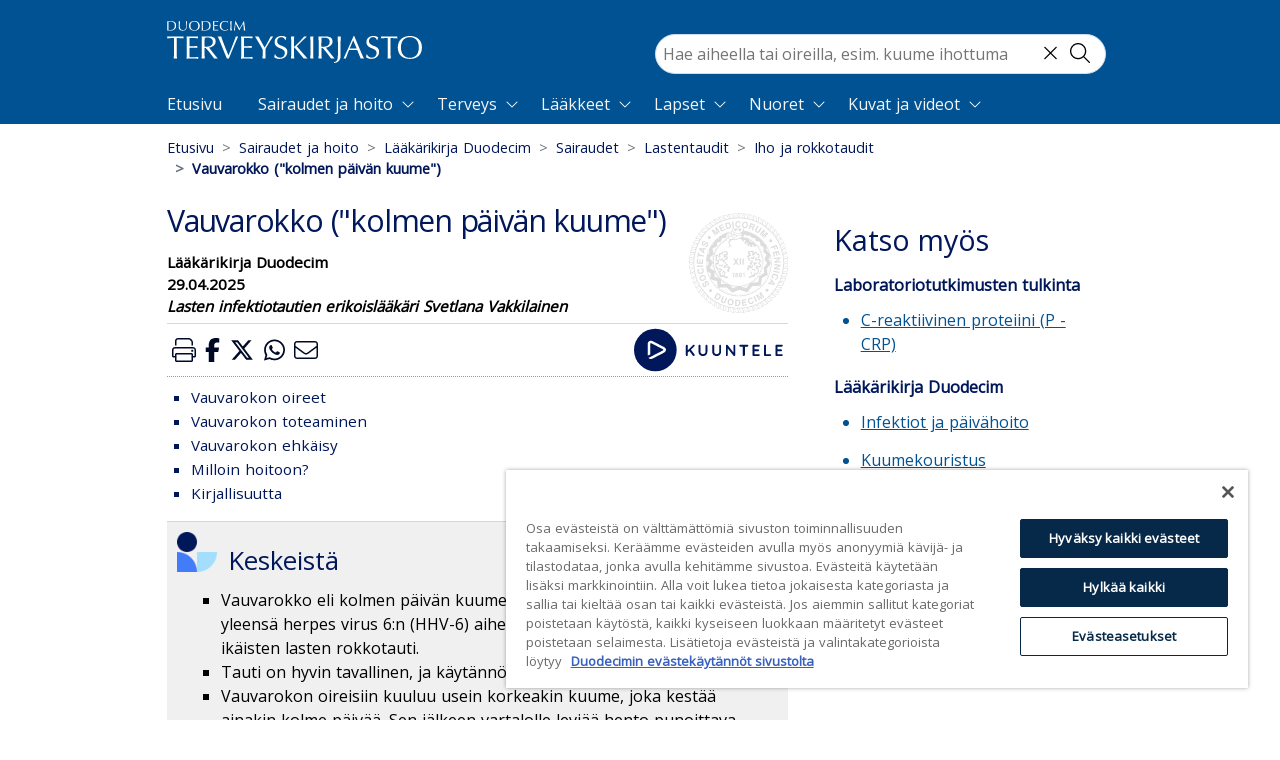

--- FILE ---
content_type: image/svg+xml
request_url: https://www.terveyskirjasto.fi/_nuxt/img/Kustannus_Duodecim_logo_left_white_RGB.54a718a.svg
body_size: 3886
content:
<svg id="Layer_1" data-name="Layer 1" xmlns="http://www.w3.org/2000/svg" viewBox="0 0 283.46 108.5"><defs><style>.cls-1{fill:#fff;}</style></defs><path class="cls-1" d="M31.32,28.66c.49-.48,1-.94,1.47-1.39s.92-.85,1.3-1.18l1.06-.9-1.37.23-.39.06a2.57,2.57,0,0,1-.62,0l-.34-.06-.22,0-.14.17c-.39.44-.79.9-1.22,1.37s-.84.93-1.27,1.38L28.3,29.61c-.31.3-.61.59-.9.85v-.34c0-.73,0-1.45,0-2.15s.06-1.42.09-2.15l0-.47-.47.07-.4.06a2.81,2.81,0,0,1-.71,0l-.4-.06-.47-.07,0,.47c0,.73.07,1.45.1,2.15s0,1.42,0,2.15V33c0,.73,0,1.45,0,2.15s-.06,1.41-.1,2.1l0,.44.45,0a10.15,10.15,0,0,1,1.56,0l.44,0,0-.44q0-1-.09-2.1c0-.7,0-1.42,0-2.15v-.74l.42.5,1.25,1.48,1.42,1.71c.48.59.93,1.11,1.33,1.57l.14.16.2,0a2.83,2.83,0,0,1,.41,0h1a3.4,3.4,0,0,1,.45,0l1,.14-.7-.78c-.94-1.05-1.87-2.11-2.79-3.15S29.85,31.93,29,31l.89-.94C30.36,29.6,30.83,29.14,31.32,28.66Z"/><path class="cls-1" d="M48.14,25.48l-.33-.06-.53-.1.07.53a15.22,15.22,0,0,1,.08,1.72c0,.86,0,2.07,0,3.65,0,.34,0,.71,0,1.12a9.24,9.24,0,0,1-.11,1.18,5.11,5.11,0,0,1-.3,1.1,2.85,2.85,0,0,1-.55.88,2.6,2.6,0,0,1-.9.61,3.65,3.65,0,0,1-1.38.23,4.2,4.2,0,0,1-1.44-.2,2.51,2.51,0,0,1-.91-.53,2.32,2.32,0,0,1-.56-.79,5.61,5.61,0,0,1-.3-1,8.48,8.48,0,0,1-.11-1.13c0-.4,0-.79,0-1.16,0-.62,0-1.22,0-1.8s0-1.11.05-1.6,0-.95.07-1.34,0-.7.06-1l.05-.5-.5.09-.34.06a2.76,2.76,0,0,1-.7,0l-.41,0-.47-.08,0,.48c0,.5,0,1.11.07,1.82s0,1.55,0,2.48c0,.41,0,.81,0,1.21s0,.89,0,1.42A5.28,5.28,0,0,0,40,36.6a5.37,5.37,0,0,0,3.91,1.25A6.16,6.16,0,0,0,46,37.51a4.25,4.25,0,0,0,1.62-1,4.83,4.83,0,0,0,1-1.63A6.47,6.47,0,0,0,49,32.72c0-.61,0-1.24,0-1.88l.07-1.9c0-.61.05-1.19.08-1.72s.07-1,.1-1.39l.05-.56-.54.16A1.46,1.46,0,0,1,48.14,25.48Z"/><path class="cls-1" d="M60.23,31.07a7.39,7.39,0,0,0-1.33-.63,10.24,10.24,0,0,1-1.21-.52,3.09,3.09,0,0,1-.86-.67,1.45,1.45,0,0,1-.3-1,1.88,1.88,0,0,1,.13-.69,1.51,1.51,0,0,1,.36-.52,1.61,1.61,0,0,1,.56-.35,1.9,1.9,0,0,1,1.35,0,1.56,1.56,0,0,1,.47.32,1.44,1.44,0,0,1,.31.4,3.63,3.63,0,0,1,.21.47l.09.25h.78l.07-.31a6,6,0,0,1,.19-.76,3.11,3.11,0,0,1,.22-.53l.15-.29-.25-.19a3.73,3.73,0,0,0-1.2-.66,5.39,5.39,0,0,0-3.13,0,3.78,3.78,0,0,0-1.27.73,3.15,3.15,0,0,0-.83,1.12,3.68,3.68,0,0,0-.28,1.43,3.15,3.15,0,0,0,.46,1.78A3.67,3.67,0,0,0,56,31.58a6.68,6.68,0,0,0,1.34.66c.44.17.85.35,1.21.53a2.77,2.77,0,0,1,.86.66,1.44,1.44,0,0,1,.3,1,2.36,2.36,0,0,1-.14.8,2,2,0,0,1-.39.64,2,2,0,0,1-.63.43,2.46,2.46,0,0,1-1.67,0,2.36,2.36,0,0,1-.65-.35,2.42,2.42,0,0,1-.48-.48h0a2.74,2.74,0,0,1-.32-.54l-.1-.23h-.8l0,.35c0,.31-.07.56-.1.76a4.21,4.21,0,0,1-.19.62l-.11.27.22.17a4.68,4.68,0,0,0,1.17.68,4.51,4.51,0,0,0,1.82.31,5.38,5.38,0,0,0,1.86-.3,3.86,3.86,0,0,0,1.42-.87,3.71,3.71,0,0,0,.89-1.32,4.29,4.29,0,0,0,.3-1.6,2.86,2.86,0,0,0-.46-1.69A3.72,3.72,0,0,0,60.23,31.07Z"/><path class="cls-1" d="M74.71,26.33a1.86,1.86,0,0,1,.07-.44l.12-.49h-.51l-2.14.06c-1.4,0-2.89,0-4.28,0l-2.15-.06h-.51l.13.49a1.88,1.88,0,0,1,.07.43,2.1,2.1,0,0,1-.07.43l-.16.56.58-.08.77-.08.91-.06.93,0H69c0,1,0,2,0,3.06V33c0,.73,0,1.45,0,2.15s-.06,1.41-.09,2.1l0,.44.44,0a10.15,10.15,0,0,1,1.56,0l.44,0,0-.44q0-1-.09-2.1c0-.7,0-1.42,0-2.15V30.12c0-1,0-2.05,0-3.06h.52l.94,0,.91.06.76.08.58.08-.15-.56A1.52,1.52,0,0,1,74.71,26.33Z"/><path class="cls-1" d="M87.46,35.92c-.23-.51-.48-1.09-.76-1.74s-.59-1.34-.91-2.1l-1-2.28c-.32-.77-.64-1.52-.94-2.27l-1-2.33h-.83l-.1.23q-1.29,3-2.58,5.86t-2.63,5.8l-.29.62.69-.08a5.43,5.43,0,0,1,1.14,0l.33,0,.09-.32c.14-.49.35-1.12.64-1.91s.55-1.45.86-2.23l.76,0H83.1l.82,0,.37.93.5,1.2c.16.39.3.76.43,1.11s.24.66.31.91l.1.32.33,0,.38,0h.89l.38,0,.76.11L88,37.06C87.87,36.8,87.68,36.42,87.46,35.92ZM83.37,31.7H83c-.59,0-1.17,0-1.81,0h-.33l1.24-2.89Z"/><path class="cls-1" d="M102.21,25.5a2.54,2.54,0,0,1-.47-.07l-.51-.13,0,.52c0,1,.09,2,.11,3.11s0,2.24,0,3.4v1.33l-1.12-1.18L98.1,30.16l-2.3-2.48L93.52,25.2h-.85l0,.41c0,.37,0,.94,0,1.69s0,1.68,0,2.75c0,.36,0,.78,0,1.24s0,.94,0,1.43,0,1-.07,1.46l-.07,1.35c0,.41,0,.77-.08,1.06a5.27,5.27,0,0,1-.07.59l-.09.51.52-.06a5.06,5.06,0,0,1,1.1,0l.5.06-.07-.49c0-.09,0-.24,0-.48s0-.54,0-.87,0-.69,0-1.08,0-.77,0-1.14V32.54c0-.34,0-.63,0-.86,0-.89,0-1.6,0-2.12,0-.11,0-.22,0-.32l3.69,3.95c1.44,1.55,2.82,3.07,4.07,4.53l.12.13h.79V36l0-2.41c0-.41,0-.8,0-1.18v-1c0-.31,0-.74,0-1.27s0-1.07.07-1.63.06-1.07.08-1.56.06-.84.08-1.09l0-.54-.52.14A1.86,1.86,0,0,1,102.21,25.5Z"/><path class="cls-1" d="M118.5,25.5a2.54,2.54,0,0,1-.47-.07l-.51-.13,0,.52c.06,1,.09,2,.11,3.11s0,2.24,0,3.4v1.33l-1.13-1.18-2.17-2.32-2.29-2.48-2.29-2.48H109l0,.41c0,.37,0,.94,0,1.69s0,1.68,0,2.75c0,.36,0,.78,0,1.24s0,.94,0,1.43,0,1-.07,1.46l-.07,1.35c0,.41,0,.77-.07,1.06s0,.48-.07.59l-.1.51.52-.06a5.15,5.15,0,0,1,1.11,0l.49.06-.06-.49c0-.09,0-.24,0-.48s0-.54,0-.87,0-.69,0-1.08,0-.77,0-1.14V32.54c0-.34,0-.63,0-.86,0-.89,0-1.6,0-2.12v-.32l3.69,3.95c1.45,1.55,2.82,3.07,4.07,4.53l.12.13h.8v-.94c0-.27,0-.58,0-.94l0-2.41c0-.41,0-.8,0-1.18v-1c0-.31,0-.74,0-1.27s0-1.07.08-1.63,0-1.07.08-1.56.05-.84.07-1.09l0-.54-.53.14A1.86,1.86,0,0,1,118.5,25.5Z"/><path class="cls-1" d="M134.49,25.48l-.34-.06-.52-.1.07.53a17,17,0,0,1,.08,1.72c0,.86,0,2.07,0,3.65,0,.34,0,.71,0,1.12a7.61,7.61,0,0,1-.12,1.18,5.11,5.11,0,0,1-.3,1.1,2.67,2.67,0,0,1-.55.88,2.46,2.46,0,0,1-.89.61,3.67,3.67,0,0,1-1.39.23,4.14,4.14,0,0,1-1.43-.2,2.56,2.56,0,0,1-.92-.53,2.3,2.3,0,0,1-.55-.79,4.36,4.36,0,0,1-.3-1,8,8,0,0,1-.11-1.13c0-.4,0-.79,0-1.16,0-.62,0-1.22,0-1.8s0-1.11,0-1.6,0-.95.07-1.34,0-.7.06-.94l0-.51-.5.09-.35.06a2.68,2.68,0,0,1-.69,0l-.41,0-.47-.08,0,.48c0,.5,0,1.11.07,1.82s0,1.55,0,2.48c0,.41,0,.81,0,1.21s0,.89,0,1.42a5.24,5.24,0,0,0,1.25,3.85,5.35,5.35,0,0,0,3.91,1.25,6.24,6.24,0,0,0,2.14-.34,4.21,4.21,0,0,0,1.61-1,4.37,4.37,0,0,0,1-1.63,6.46,6.46,0,0,0,.37-2.13c0-.61,0-1.24.05-1.88l.06-1.9c0-.61.06-1.19.09-1.72s.06-1,.1-1.39l0-.56-.55.16A1.3,1.3,0,0,1,134.49,25.48Z"/><path class="cls-1" d="M146.57,31.07a7.29,7.29,0,0,0-1.32-.63,9.57,9.57,0,0,1-1.21-.52,3,3,0,0,1-.86-.67,1.44,1.44,0,0,1-.3-1,1.7,1.7,0,0,1,.13-.69,1.28,1.28,0,0,1,.36-.52,1.57,1.57,0,0,1,.55-.35,2,2,0,0,1,1.36,0,1.56,1.56,0,0,1,.47.32,1.66,1.66,0,0,1,.31.4c.08.17.15.32.2.46l.09.26h.79l.06-.3c.07-.31.13-.57.19-.77a3.14,3.14,0,0,1,.23-.53l.14-.29-.25-.2a3.9,3.9,0,0,0-1.2-.65,5.48,5.48,0,0,0-3.13,0,4,4,0,0,0-1.27.73,3.25,3.25,0,0,0-.82,1.12,3.51,3.51,0,0,0-.28,1.43,3.17,3.17,0,0,0,.45,1.78,3.83,3.83,0,0,0,1.09,1.07,6.87,6.87,0,0,0,1.33.66c.44.17.85.35,1.22.53a3,3,0,0,1,.86.66,1.44,1.44,0,0,1,.3,1,2.15,2.15,0,0,1-.15.8,1.81,1.81,0,0,1-.39.64,2,2,0,0,1-.62.43,2.46,2.46,0,0,1-1.67,0,2.58,2.58,0,0,1-.66-.35,2.14,2.14,0,0,1-.47-.48h0a2.55,2.55,0,0,1-.32-.54l-.1-.23h-.8l0,.35c0,.31-.06.56-.1.76a3.27,3.27,0,0,1-.19.62l-.1.27.22.17a4.44,4.44,0,0,0,1.16.68,4.56,4.56,0,0,0,1.83.31,5.32,5.32,0,0,0,1.85-.3,3.84,3.84,0,0,0,2.31-2.19,4.11,4.11,0,0,0,.31-1.6,2.88,2.88,0,0,0-.47-1.69A3.6,3.6,0,0,0,146.57,31.07Z"/><path class="cls-1" d="M171.49,26.87a5.88,5.88,0,0,0-2.11-1.25,8.68,8.68,0,0,0-5.31,0,5.76,5.76,0,0,0-2.1,1.25,5.63,5.63,0,0,0-1.38,2,7.52,7.52,0,0,0,0,5.34,5.59,5.59,0,0,0,1.38,2,5.53,5.53,0,0,0,2.11,1.22,8.95,8.95,0,0,0,5.29,0,5.59,5.59,0,0,0,2.12-1.22,5.79,5.79,0,0,0,1.37-2,7.52,7.52,0,0,0,0-5.34A5.7,5.7,0,0,0,171.49,26.87Zm-8.66,6.94a7.94,7.94,0,0,1,0-4.53,4.33,4.33,0,0,1,.89-1.52,3.52,3.52,0,0,1,1.32-.88,4.64,4.64,0,0,1,1.68-.29,4.69,4.69,0,0,1,1.69.29,3.52,3.52,0,0,1,1.32.88,4.33,4.33,0,0,1,.89,1.52,7.94,7.94,0,0,1,0,4.53,4.29,4.29,0,0,1-.89,1.53,3.64,3.64,0,0,1-1.32.88,5.06,5.06,0,0,1-3.37,0,3.64,3.64,0,0,1-1.32-.88A4.29,4.29,0,0,1,162.83,33.81Z"/><path class="cls-1" d="M185.5,25.42a2.14,2.14,0,0,1-1.15,0l-.3-.06-.12.28c-.23.47-.46,1-.72,1.46s-.51,1-.79,1.5-.55,1-.83,1.45c-.15.27-.3.52-.45.76-.46-.81-.9-1.59-1.32-2.35-.51-.93-1-1.87-1.51-2.84l-.13-.24-.27,0-.45.06a3.84,3.84,0,0,1-.83,0l-.45-.06-.82-.12.44.71.48.78,3.51,5.88c0,.86,0,1.68,0,2.47a18.92,18.92,0,0,1-.11,2.06l0,.47.47,0a10.15,10.15,0,0,1,1.56,0l.46,0,0-.46c0-.23,0-.53-.06-.91s0-.79,0-1.24,0-.9,0-1.37,0-.83,0-1.21c.16-.32.36-.68.58-1.07s.53-.9.85-1.43.69-1.12,1.11-1.77.89-1.39,1.43-2.2l.5-.77Z"/><path class="cls-1" d="M230.62,54.05c-.88,8.66-2.47,19.7-3.87,28.73a5.63,5.63,0,0,1,1.4-.2,5.56,5.56,0,0,1,1.39.2c0-4.62,1.16-14.35,1.91-21.09h.08c3.47,7.07,7.14,14.1,10.25,20.89h.36c3.14-7.36,6.81-14.06,10.44-20.89h.07c.84,7,1.4,13.77,2,21.09a8.84,8.84,0,0,1,3.74,0c-1.27-9.36-2.07-18.27-3.26-28.73h-.52c-3.91,7.56-10.24,19.33-11.84,22.52-4.06-7.65-7.81-14.84-11.43-22.52Zm-16.3,11.11c0-3.51-.16-7.07-.32-10.58a9.61,9.61,0,0,0,3.9,0c-.16,3.51-.32,7.07-.32,10.58v7c0,3.52.16,7.08.32,10.59a9.61,9.61,0,0,0-3.9,0c.16-3.51.32-7.07.32-10.59Zm-8.5,13.41-.16-.16c-1.52,1.18-4.31,3.39-8.09,3.39-6.26,0-11-4-11-13.12s4.78-13.12,11-13.12a10.5,10.5,0,0,1,7.57,3.64l.24-.09a13.77,13.77,0,0,1,.84-3.18,20.56,20.56,0,0,0-8.65-1.88c-8.81,0-14.95,5.35-14.95,14.63s6.14,14.63,14.55,14.63A15,15,0,0,0,205.46,81ZM160.66,65.12c0-3.51-.16-7.07-.32-10.54,2.39.12,4.74.2,7.13.2s4.75-.08,7.1-.2a6.31,6.31,0,0,0-.12,1.22,6.41,6.41,0,0,0,.12,1.23c-3.35-.25-5.3-.53-10.48-.53,0,1.76-.16,3.19-.16,5.19s0,4.37,0,5.39c4.7,0,7.33-.2,9.68-.4a6.64,6.64,0,0,0-.12,1.26,6.41,6.41,0,0,0,.12,1.23c-2.75-.29-7.77-.37-9.68-.37,0,1,0,2,0,5.93,0,3.1,0,5.11.07,6.13a71.24,71.24,0,0,0,10.76-.53,7.78,7.78,0,0,0-.11,1.27,6.82,6.82,0,0,0,.11,1.18c-2.35-.12-4.74-.2-7.17-.2s-4.82.08-7.25.2c.2-4.55.32-6.12.32-10.63Zm-31.14,0c0-2.94.07-5.84.23-8.46a50.81,50.81,0,0,1,6.14-.41c6.54,0,11.32,2.33,11.32,11.82,0,10.79-6.38,13.16-12.24,13.16a29,29,0,0,1-5.22-.41c-.16-2.82-.23-5.76-.23-8.67Zm-3.27,7c0,3.52-.16,7.08-.32,10.59,1.79-.12,3.55-.2,5.34-.2s3.54.2,5.34.2c6.29,0,14.5-3.76,14.5-14.67,0-8.42-3.82-13.53-13.15-13.53-2,0-4,.2-6,.2s-4-.08-6-.2c.16,3.51.32,7.07.32,10.58ZM102.93,55.56c-6.21,0-11,4-11,13.12s4.78,13.12,11,13.12,11-4,11-13.12-4.78-13.12-11-13.12m0-1.51c8.81,0,14.95,5.35,14.95,14.63s-6.14,14.63-14.95,14.63S88,78,88,68.68s6.14-14.63,14.9-14.63M78.6,67.86c0,5.15,0,13.53-8.72,13.53C61,81.39,61,74.16,61,68.6c0-6,.24-11.61.48-14a8.08,8.08,0,0,1-1.71.2,12.21,12.21,0,0,1-2.08-.2c.08,2.37.24,6.09.24,10.58,0,2-.2,3.93-.2,6.46,0,7.93,3.51,11.69,11.4,11.69,7.17,0,11.28-4.53,11.36-11.77.08-6,.4-13.16.72-17a4,4,0,0,1-1.2.2,7.2,7.2,0,0,1-1.63-.2c.23,1.59.23,5.52.23,13.28M28.69,72.19c0,2.91.08,5.85.24,8.67a29,29,0,0,0,5.22.41c5.86,0,12.24-2.37,12.24-13.16,0-9.49-4.79-11.82-11.32-11.82a50.67,50.67,0,0,0-6.14.41c-.16,2.62-.24,5.52-.24,8.46Zm-3.27-7c0-3.51-.16-7.07-.32-10.58,2,.12,4,.2,6,.2s4-.2,6-.2c9.32,0,13.15,5.11,13.15,13.53,0,10.91-8.21,14.67-14.51,14.67-1.79,0-3.54-.2-5.34-.2s-3.54.08-5.34.2c.16-3.51.32-7.07.32-10.59Z"/></svg>